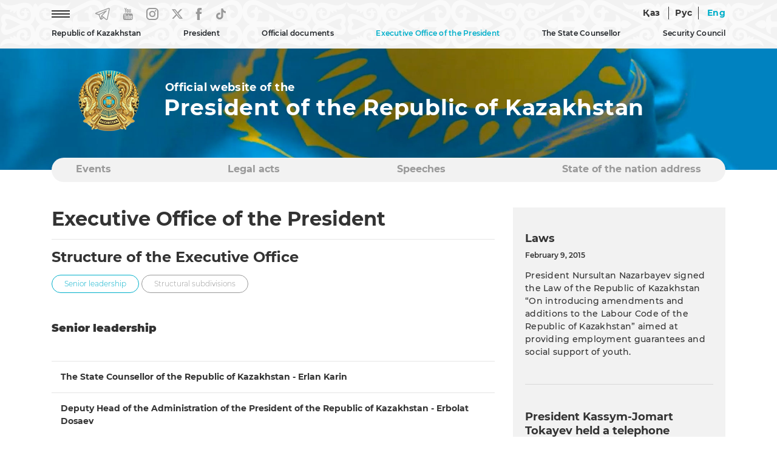

--- FILE ---
content_type: text/html; charset=UTF-8
request_url: https://mirror.akorda.kz/public/en/executive_office/executive_office_stucture
body_size: 8739
content:
<!DOCTYPE html>
<html lang="en">
<head>
  <meta charset="UTF-8">
  <meta name="viewport" content="width=device-width, initial-scale=1, shrink-to-fit=no">
  <meta http-equiv="x-ua-compatible" content="ie=edge">
  <title>Structure of the Executive Office &mdash; Official website of the President of the Republic of Kazakhstan</title>
  <meta name="keywords" content="Official website of the President of the Republic of Kazakhstan, Republic of Kazakhstan, Nursultan Nazarbayev, Kassym-Jomart Tokayev, the President of the Republic of Kazakhstan, the First President of the Republic of Kazakhstan, Head of State Kassym-Jomart Tokayev, the leader of Kazakhstan, Head of State Kassym-Jomart Tokayev visited, participated, held a meeting with, Astana, Akorda, Executive Office of the President of the Republic of Kazakhstan, Presidential Decree, the National Anthem of the Republic of Kazakhstan, Books of the President of the Republic of Kazakhstan, political, economic, social development of Kazakhstan, Modernization of Kazakhstan, Independent Kazakhstan, film of the TV and Radio Complex of the President of the Republic of Kazakhstan, Priorities of development of Kazakhstan, akorda.kz website reports">

  <link rel="icon" type="image/x-icon" href="/favicon.ico?v=1" />
  <link rel="icon" type="image/png" href="/favicon.png?v=1" />

  <link rel="stylesheet" href="/webfonts/Montserrat.css?v=1">

<!--
  <link rel="stylesheet" href="https://use.fontawesome.com/releases/v5.11.2/css/all.css?v=1">
  <link rel="stylesheet" href="https://fonts.googleapis.com/css?family=Roboto:300,400,500,700&display=swap?v=1">
-->
  <link rel="stylesheet" href="/css/bootstrap.min.css?v=2">
  <link rel="stylesheet" href="/css/mdb.min.css?v=2">


    <link rel="stylesheet" href="/css/style.css?v=8">
  

  <!-- /OpenGraph -->
  <meta property="og:site_name" content="Akorda.kz">
  <meta property="og:url" content="https://mirror.akorda.kz/public/en/executive_office/executive_office_stucture" />
  <meta property="og:title" content="Structure of the Executive Office &mdash; Official website of the President of the Republic of Kazakhstan"/>
    <meta property="og:image" content="https://akorda.kz/img/main.jpg"/>
    <meta property="og:type" content="website" />
  <meta property="og:description" content="Structure of the Executive Office &mdash; Official website of the President of the Republic of Kazakhstan"/>
  <!-- /OpenGraph -->

  <script type="text/javascript" src="/js/jquery-3.4.0.min.js?v=1"></script>

  <!-- Календарь -->
  <link rel="stylesheet" href="/css/jquery.bootstrap.year.calendar.css">
  <script src="/js/jquery.bootstrap.year.calendar.js"></script>

</head>

<body>
  <header>
    
    <nav class="navbar navbar-expand-sm fixed-top scrolling-navbar">

      <!-- Мобильная версия -->
      <div id="mobile_site" class="showmobile container d-inline">

  <div class="row d-flex">

    <div class="text-left ml-3" style="width: 70px;">
        <a href="/en"><img style="width: 60px;" class="m-0 p-0" src="/img/gerb_small.png?v=1" alt="National Emblem of Kazakhstan"></a>
    </div>

    <div class="text-right ml-auto mt-auto mb-auto mr-1">
      
      <!--<a href="#" class="mr-4 waves-effect waves-light rgba-white-slight"><img src="/img/eye.png?v=1" alt="Special version"></a>-->
      <a href="https://mirror.akorda.kz/public/kz/executive_office/executive_office_stucture" class="waves-effect waves-light rgba-white-slight  lang_unactive">Қаз</a>
      <a href="https://mirror.akorda.kz/public/ru/executive_office/executive_office_stucture" class="waves-effect waves-light rgba-white-slight line_left line_right  lang_unactive">Рус</a>
      <a href="https://mirror.akorda.kz/public/en/executive_office/executive_office_stucture" class="waves-effect waves-light rgba-white-slight lang_active lang_unactive">Eng</a>
      <a href="#" style="font-size:30px;cursor:pointer" onclick="openNav()" class="ml-4 mr-2 waves-effect waves-light rgba-white-slight lang_unactive"><img src="/img/icon-menu.png" alt="Menu"></a>
      
    </div>
  </div>

</div>

<!-- Слайдер меню -->
<div id="mySidenav" class="sidenav scrollbar scrollbar-cyan bordered-none thin my-scroll">

  <!-- Шапка слайдера -->
  <div class="row d-flex sticky-top bgtop">
    <div class="text-left ml-3" style="width: 70px;">
        <a href="/en"><img style="width: 60px;" class="m-0 p-0" src="/img/gerb_small.png?v=1" alt="National Emblem of Kazakhstan"></a>
    </div>
    <div class="text-right">
      <a style="margin-top:10px; margin-right: 10px;" href="javascript:void(0)" class="closebtn" onclick="closeNav()"><img src="/img/close_button.png" alt="Close button"></a>
    </div>
  </div>

  <!-- Тело слайдера -->
  <div class="menu_content_mobile" style="margin-top: 20px;">

    <hr size="1">
    <p class="menu_first text-nowrap accordion">Republic of Kazakhstan</p>
	<div class="paneldrop">
      <p></p>
      <p><a href="/en/republic_of_kazakhstan/kazakhstan">Kazakhstan</a></p>
      <p><a href="/en/republic_of_kazakhstan/astana">Astana</a></p>
      <p><a href="/en/republic_of_kazakhstan/akorda">Akorda</a></p>
    </div>
    <hr size="1">
    <p class="menu_first text-nowrap no-accordion"><a href="/en/president/president">President</a></p>
    <hr size="1">

    <p class="menu_first text-nowrap accordion"><a href="#">Official documents</a></p>
    <div class="paneldrop">
      <p></p>
      <p><a href="/en/official_documents/constitution">The Constitution</a></p>
      <p><a href="/en/official_documents/strategies_and_programs">Strategies and programs</a></p>
      <p><a href="/en/official_documents/constitutional_laws">Constitutional Laws</a></p>
    </div>
    <hr size="1">

    <p class="menu_first text-nowrap accordion"><a href="#">Executive Office of the President</a></p>
    <div class="paneldrop">
      <p></p>
      <p><a href="/en/executive_office/about_executive_office">About the Executive Office</a></p>
      <p><a href="/en/executive_office/executive_office_stucture">Structure of the Executive Office</a></p>
      <p><a href="/en/executive_office/presidential_commissions">Presidential Commissions</a></p>
      <p><a href="/en/executive_office/presidential_councils">Presidential Councils</a></p>
      <p><a href="/en/executive_office/schedule">Schedule of the meetings with citizens</a></p>
      <p><a href="/en/executive_office/ethics_commissioner">Ethics Commissioner</a></p>
      <p><a href="/en/executive_office/executive_office_news">Events</a></p>
      <p><a href="/en/executive_office/press_office">Press Office of the President</a></p>
	    
		        	  
      <p><a href="/en/executive_office/contacts">Contacts</a></p>
    </div>
    <hr size="1">
    
    <p class="menu_first text-nowrap accordion"><a href="#">The State Counsellor</a></p>
    <div class="paneldrop">
      <p></p>
      <p><a href="/en/secretary_of_state/about_secretary_of_state">About the Secretary of State</a></p>
      <p><a href="/en/secretary_of_state/secretary_of_state_news">Events</a></p>
      <p><a href="/en/secretary_of_state/secretary_of_state_speeches">Speeches</a></p>
      <p><a href="/en/secretary_of_state/secretary_of_state_orders">Orders</a></p>
    </div>
    <hr size="1">

    <p class="menu_first text-nowrap accordion"><a href="#">Security Council</a></p>
    <div class="paneldrop">
      <p></p>
      <p><a href="/en/security_council/about">About the Security Council</a></p>
      <p><a href="/en/security_council/national_security">National security</a></p>
      <p><a href="/en/security_council/events">Events</a></p>
    </div>
    <hr size="1">

    <p class="menu_first text-nowrap no-accordion"><a href="/en/events">Events</a></p>
    <hr size="1">
    <p class="menu_first text-nowrap no-accordion"><a href="/en/legal_acts">Legal acts</a></p>
    <hr size="1">
    <p class="menu_first text-nowrap no-accordion"><a href="/en/speeches">Speeches</a></p>
    <hr size="1">
    <p class="menu_first text-nowrap no-accordion"><a href="/en/addresses">State of the nation address</a></p>
    <hr size="1">
    <p class="menu_first text-nowrap no-accordion"><a href="/en/archive">Archive</a></p>
    <hr size="1">

  </div>


</div>
<!-- Слайдер меню -->

      <!--// -->

      


      <!-- Десктоп версия -->
      <div id="desktop_site" class="showmobile container d-inline p-0">

        <div class="row-cols-2 d-flex">
          <div class="col text-left">

            <ul class="navbar-nav">
              <li class="nav-item mr-5"><a href="#" onclick="openNavDesktop()" class="waves-effect waves-light rgba-white-slight"><img src="/img/icon-menu.png?v=1" alt="Menu"></a></li>
              <li class="nav-item mr-4"><a href="https://t.me/aqorda_resmi" target="_blank" class="waves-effect waves-light rgba-white-slight"><img src="/img/telegram.png?v=1" alt="Telegram"></a></li>
              <li class="nav-item mr-4"><a href="https://www.youtube.com/user/akordapress" target="_blank" class="waves-effect waves-light rgba-white-slight"><img src="/img/youtube.png?v=1" alt="YouTube"></a></li>
              <li class="nav-item mr-4"><a href="https://instagram.com/akordapress" target="_blank" class="waves-effect waves-light rgba-white-slight"><img src="/img/instagram.png?v=1" alt="Instagram"></a></li>
		<li class="nav-item mr-4"><a href="https://twitter.com/aqorda_press" target="_blank" class="waves-effect waves-light rgba-white-slight"><svg xmlns="http://www.w3.org/2000/svg" width="18" height="20" viewBox="0 0 14 12" fill=""><path d="M0 0.0155849C0 0.0233765 1.18821 1.49351 2.64047 3.28571C4.09273 5.07533 5.28094 6.55065 5.28094 6.56104C5.28094 6.58442 5.46248 6.38701 2.66798 9.4026C1.389 10.7818 0.327308 11.9325 0.305305 11.9558C0.269548 11.9974 0.332809 12 1.32849 12H2.38743L4.03222 10.2286C4.93713 9.25195 5.81729 8.30649 5.98507 8.12468L6.29312 7.7974L7.99568 9.8987L9.69548 11.9974L11.8491 12C13.0318 12 14 11.9922 14 11.9844C14 11.974 8.80432 5.47792 8.49627 5.1039C8.48527 5.08831 9.43143 4.04416 10.7984 2.57403C12.0747 1.1974 13.1336 0.0545454 13.1501 0.0337667C13.1776 0.00519466 13.0016 0 12.1132 0.00259781H11.0432L9.26916 1.92468L7.49509 3.84416L7.43183 3.77143C7.39882 3.73247 6.7057 2.86753 5.89155 1.85195L4.41454 0.00259781L2.20864 0C0.992927 0 0 0.00519466 0 0.0155849ZM7.63261 5.95325C9.75049 8.5974 11.4888 10.7714 11.4916 10.7844C11.4971 10.7974 11.2275 10.8026 10.8892 10.8L10.2786 10.7922L6.37839 5.97662C4.23026 3.32727 2.47544 1.15584 2.47544 1.15065C2.47544 1.14805 2.76974 1.14286 3.13006 1.14286L3.78193 1.14545L7.63261 5.95325Z" fill="#999999"></path></svg></a></li>
              <li class="nav-item mr-4"><a href="https://www.facebook.com/AqordaResmi" target="_blank" class="waves-effect waves-light rgba-white-slight"><img src="/img/fb.png?v=1" alt="Facebook"></a></li>
              <li class="nav-item"><a href="https://www.tiktok.com/@aqorda_official" target="_blank" class="waves-effect waves-light rgba-white-slight"><img src="/img/tiktok.png?v=1" alt="TikTok"></a></li>
            </ul>

          </div>
          <div class="col text-right">
            
            <!--<a href="#" class="mr-4 waves-effect waves-light rgba-white-slight"><img src="/img/eye.png" alt="Special version"></a>-->
            <a href="https://mirror.akorda.kz/public/kz/executive_office/executive_office_stucture" class=" waves-effect waves-light rgba-white-slight  lang_unactive">Қаз</a>
            <a href="https://mirror.akorda.kz/public/ru/executive_office/executive_office_stucture" class="waves-effect waves-light rgba-white-slight line_left line_right  lang_unactive">Рус</a>
            <a href="https://mirror.akorda.kz/public/en/executive_office/executive_office_stucture" class="waves-effect waves-light rgba-white-slight lang_active lang_unactive">Eng</a>
            
          </div>
        </div>

        <div class="row-cols-1 d-flex">
          <div class="col text-center">

            <!-- Loading TOP Menu -->
            
<ul class="navbar-nav mt-2" id="menu-listing">
<li class="nav-item menu_main dropdown lines">
                  <a data-toggle="dropdown" class="">
                    Republic of Kazakhstan
                  </a>
                  <ul class="dropdown-menu">
                    <li class="dropdown-item"><a class="" href="https://mirror.akorda.kz/public/en/republic_of_kazakhstan/kazakhstan"  target="_self">Kazakhstan</a></li><li><hr class="li-divider" size="1"></li>
<li class="dropdown-item"><a class="" href="https://mirror.akorda.kz/public/en/republic_of_kazakhstan/astana"  target="_self">Astana</a></li><li><hr class="li-divider" size="1"></li>
<li class="dropdown-item"><a class="" href="https://mirror.akorda.kz/public/en/republic_of_kazakhstan/akorda"  target="_self">Akorda</a></li><li><hr class="li-divider" size="1"></li>
<li class="dropdown-item"><a class="" href="https://mirror.akorda.kz/public/en/state_symbols/about_state_symbols"  target="_self">About National Symbols of Kazakhstan</a></li><li><hr class="li-divider" size="1"></li>
<li class="dropdown-item"><a class="" href="https://mirror.akorda.kz/public/en/state_symbols/kazakhstan_flag"  target="_self">National Flag of Kazakhstan</a></li><li><hr class="li-divider" size="1"></li>
<li class="dropdown-item"><a class="" href="https://mirror.akorda.kz/public/en/state_symbols/kazakhstan_emblem"  target="_self">National Emblem of Kazakhstan</a></li><li><hr class="li-divider" size="1"></li>
<li class="dropdown-item"><a class="" href="https://mirror.akorda.kz/public/en/state_symbols/kazakhstan_anthem"  target="_self">National Anthem of Kazakhstan</a></li><li><hr class="li-divider" size="1"></li>

                  </ul>
                </li>
<li class="nav-item menu_main dropdown lines">
                  <a data-toggle="dropdown" class="">
                    President
                  </a>
                  <ul class="dropdown-menu">
                    <li class="dropdown-item"><a class="" href="https://mirror.akorda.kz/public/en/president/president"  target="_self">The President of the Republic of Kazakhstan</a></li><li><hr class="li-divider" size="1"></li>

                  </ul>
                </li>
<li class="nav-item menu_main dropdown lines">
                  <a data-toggle="dropdown" class="">
                    Official documents
                  </a>
                  <ul class="dropdown-menu">
                    <li class="dropdown-item"><a class="" href="https://mirror.akorda.kz/public/en/official_documents/constitution"  target="_self">The Constitution</a></li><li><hr class="li-divider" size="1"></li>
<li class="dropdown-item"><a class="" href="https://mirror.akorda.kz/public/en/official_documents/strategies_and_programs"  target="_self">Strategies and programs</a></li><li><hr class="li-divider" size="1"></li>
<li class="dropdown-item"><a class="" href="https://mirror.akorda.kz/public/en/official_documents/constitutional_laws"  target="_self">Constitutional Laws</a></li><li><hr class="li-divider" size="1"></li>

                  </ul>
                </li>
<li class="nav-item menu_main dropdown lines">
                  <a data-toggle="dropdown" class=" menu-active">
                    Executive Office of the President
                  </a>
                  <ul class="dropdown-menu">
                    <li class="dropdown-item"><a class="" href="https://mirror.akorda.kz/public/en/executive_office/about_executive_office"  target="_self">About the Executive Office</a></li><li><hr class="li-divider" size="1"></li>
<li class="dropdown-item"><a class=" menu-active" href="https://mirror.akorda.kz/public/en/executive_office/executive_office_stucture"  target="_self">Structure of the Executive Office</a></li><li><hr class="li-divider" size="1"></li>
<li class="dropdown-item"><a class="" href="https://mirror.akorda.kz/public/en/executive_office/presidential_commissions"  target="_self">Presidential Commissions</a></li><li><hr class="li-divider" size="1"></li>
<li class="dropdown-item"><a class="" href="https://mirror.akorda.kz/public/en/executive_office/presidential_councils"  target="_self">Presidential Councils</a></li><li><hr class="li-divider" size="1"></li>
<li class="dropdown-item"><a class="" href="https://mirror.akorda.kz/public/en/executive_office/schedule"  target="_self">Schedule of the meetings with citizens</a></li><li><hr class="li-divider" size="1"></li>
<li class="dropdown-item"><a class="" href="https://mirror.akorda.kz/public/en/executive_office/ethics_commissioner"  target="_self">Ethics Commissioner</a></li><li><hr class="li-divider" size="1"></li>
<li class="dropdown-item"><a class="" href="https://mirror.akorda.kz/public/en/executive_office/executive_office_news"  target="_self">Events</a></li><li><hr class="li-divider" size="1"></li>
<li class="dropdown-item"><a class="" href="https://mirror.akorda.kz/public/en/executive_office/press_office"  target="_self">Press Office of the President</a></li><li><hr class="li-divider" size="1"></li>
<li class="dropdown-item"><a class="" href="https://mirror.akorda.kz/public/en/executive_office/contacts"  target="_self">Contacts</a></li><li><hr class="li-divider" size="1"></li>

                  </ul>
                </li>
<li class="nav-item menu_main dropdown lines">
                  <a data-toggle="dropdown" class="">
                    The State Counsellor
                  </a>
                  <ul class="dropdown-menu">
                    <li class="dropdown-item"><a class="" href="https://mirror.akorda.kz/public/en/secretary_of_state/about_secretary_of_state"  target="_self">About the State Counsellor</a></li><li><hr class="li-divider" size="1"></li>
<li class="dropdown-item"><a class="" href="https://mirror.akorda.kz/public/en/secretary_of_state/secretary_of_state_news"  target="_self">Events</a></li><li><hr class="li-divider" size="1"></li>
<li class="dropdown-item"><a class="" href="https://mirror.akorda.kz/public/en/secretary_of_state/secretary_of_state_speeches"  target="_self">Speeches, articles and interviews</a></li><li><hr class="li-divider" size="1"></li>
<li class="dropdown-item"><a class="" href="https://mirror.akorda.kz/public/en/secretary_of_state/secretary_of_state_orders"  target="_self">Orders</a></li><li><hr class="li-divider" size="1"></li>

                  </ul>
                </li>
<li class="nav-item menu_main dropdown lines">
                  <a data-toggle="dropdown" class="">
                    Security Council
                  </a>
                  <ul class="dropdown-menu">
                    <li class="dropdown-item"><a class="" href="https://mirror.akorda.kz/public/en/security_council/about"  target="_self">About the Security Council</a></li><li><hr class="li-divider" size="1"></li>
<li class="dropdown-item"><a class="" href="https://mirror.akorda.kz/public/en/security_council/national_security"  target="_self">Национальная безопасность</a></li><li><hr class="li-divider" size="1"></li>
<li class="dropdown-item"><a class="" href="https://mirror.akorda.kz/public/en/security_council/events"  target="_self">Events</a></li><li><hr class="li-divider" size="1"></li>

                  </ul>
                </li>

</ul>

            <!--// Loading TOP Menu -->

         </div>

      </div>
      <!--// -->   

    </nav>
   

    

  </header>

    




      
    <!-- Блок флага и названия (видео) -->
    <section id="flag">
    
    <!-- Десктоп версия -->
    <div id="desktop_flag" class="showflag container-fluid m-0 p-0 flag-small">
        <div class="row">
			<!--            
            <video class="video" loop="loop" autoplay muted>
            <source src="/img/flag.mp4?v=2" type="video/mp4" />
            </video>
			-->
            
            <div class="container name_site mt-3">
                <div class="row-cols-2 d-flex">
                    
                    <div class="col-sm-2 m-0 p-0 text-center"><a href="/en"><img src="/img/gerb.png?v=1" alt="National Emblem of Kazakhstan"></a></div>
                    
                    <div class="col-sm-10 m-0 p-0 text-left d-flex flex-column align-items-start">
                     
                        <p class="official_site mb-0 mt-auto" style="padding-left: 2px;">Official website of the</p>
                        <h3 class="official_title mt-0 mb-auto">President of the Republic of Kazakhstan</h3>
                                        </div>
        
                </div>
            </div>
    
        </div>
    </div>
    <!--// Десктоп версия -->

    <!-- Мобильная версия -->
    <div id="mobile_flag" class="showflag container-fluid m-0 p-0 flag-small">
        <div class="row">
        
            <div class="container name_site mt-3">
                <div class="d-flex">
                    
                    
                    <div class="col-sm-9 text-left d-flex flex-column align-items-start">
                     
                        <p class="official_site mb-0 mt-auto" style="padding-left: 2px;">Official website of the</p>
                        <h3 class="official_title mt-0 mb-auto">President of the Republic of Kazakhstan</h3>
                                        </div>
        
                </div>
            </div>

        </div>
    </div>
    <!--// Мобильная версия -->

    </section>
    <!--// Блок флага и названия (видео) -->

    <!-- Блок категорий -->
    <!-- Блок категорий -->
    <section id="category_block" class="showblock">

    <div class="container-lg" style="position: relative; z-index: 10; margin-top: 60px;">

        <div class="my-category">

            
<ul id="myTab" class="my-ul nav nav-tabs">
<li class="lines nav-item my-li"><a class="nav-link" href="https://mirror.akorda.kz/public/en/events"  target="_self">Events</a></li>
<li class="lines nav-item my-li"><a class="nav-link" href="https://mirror.akorda.kz/public/en/legal_acts"  target="_self">Legal acts</a></li>
<li class="lines nav-item my-li"><a class="nav-link" href="https://mirror.akorda.kz/public/en/speeches"  target="_self">Speeches</a></li>
<li class="lines nav-item my-li"><a class="nav-link" href="https://mirror.akorda.kz/public/en/addresses"  target="_self">State of the nation address</a></li>

</ul>

           
        </div> 

    </div>
    </section>
    <!--// Блок категорий -->    <!--// Блок категорий -->

    

    <!-- Основной блок -->
    <section id="main_block" class="mobile-padding">
      <div class="container-lg mt-5">

        <div class="row">

          <!-- Основной блок -->
          <section id="main_block">
              <div class="container-lg">

                <div class="row">

                    <!-- Блок контента-->
                    <div class="col-lg-8 col-md-12">
                    
                        <!-- Картинка статьи -->
                                                
                        <!--// Картинка статьи -->

                        <!-- Название раздела -->
                        <h1>Executive Office of the President</h1>
                        <hr/>
                        <h2 class="mb-3">Structure of the Executive Office</h2>
                        <!--// Название раздела -->

                        <!-- Блок подразделов -->
                        <div class="col-lg-12 col-md-12 p-0">

                                                      <a href="?category=senior_leadership"><span class="button_category_active">Senior leadership</span></a>
                          
                                                      <a href="?category=structural_subdivisions"><span class="button_category">Structural subdivisions</span></a>
                          
                        </div>
                        <!--// Блок подразделов -->

                        
                        
                        <h3 class="mt-5 mb-5"><b>Senior leadership</b></h3>




                        <div class="list-ap"><a href="/en/executive_office/executive_office_stucture/the-state-secretary-of-the-republic-of-kazakhstan">The State Counsellor of the Republic of Kazakhstan - Erlan Karin</a></div><div class="list-ap"><a href="/en/deputy-head-of-the-administration-of-the-president-of-the-republic-of-kazakhstan-erbolat-dosaev-2082526">Deputy Head of the Administration of the President of the Republic of Kazakhstan - Erbolat Dosaev</a></div><div class="list-ap"><a href="/en/deputy-head-of-the-administration-of-the-president-of-the-republic-of-kazakhstan-asel-zh-zhanasova-10111159">Deputy Head of the Administration of the President of the Republic of Kazakhstan - Asel Zh. Zhanasova</a></div><div class="list-ap"><a href="/en/executive_office/executive_office_stucture/aide-to-the-president-secretary-of-the-security-council-of-the-republic-of-kazakhstan-2">Secretary of the Security Council of the Republic of Kazakhstan - Gizat Nurdauletov</a></div><div class="list-ap"><a href="/en/executive_office/executive_office_stucture/deputy-chief-of-staff-of-the-president-of-the-republic-of-kazakhstan-yerzhan-zhienbayev">Assistant to the President of the Republic of Kazakhstan on legal issues - Yerzhan Zhiyenbayev</a></div><div class="list-ap"><a href="/en/assistant-to-the-president-of-the-republic-of-kazakhstan-for-domestic-policy-and-communications-arman-o-kyrykbayev-422057">Assistant to the President of the Republic of Kazakhstan for Domestic Policy and Communications - Arman O. Kyrykbayev</a></div><div class="list-ap"><a href="/en/assistant-to-the-president-press-secretary-of-the-president-of-the-republic-of-kazakhstan-ruslan-zheldibay-983454">Assistant to the President – Press Secretary of the President of the Republic of Kazakhstan – Ruslan Zheldibay</a></div><div class="list-ap"><a href="/en/assistant-to-the-president-of-the-republic-of-kazakhstan-kuanyshbek-b-yessekeyev-983730">Assistant to the President of the Republic of Kazakhstan - Kuanyshbek B. Yessekeyev</a></div><div class="list-ap"><a href="/en/assistant-to-the-president-of-the-republic-of-kazakhstan-for-international-investment-and-trade-cooperation-murat-nurtleu-2681228">Assistant to the President of the Republic of Kazakhstan for International Investment and Trade Cooperation – Murat Nurtleu</a></div><div class="list-ap"><a href="/en/executive_office/executive_office_stucture/head-of-the-chancellery-of-the-president-of-the-republic-of-kazakhstan-">Head of the Chancellery of the President of the Republic of Kazakhstan - Bakytzhan Sariyev</a></div><div class="list-ap"><a href="/en/executive_office/executive_office_stucture/advisor-to-the-president-of-the-republic-of-kazakhstan-bauyrzhan-omarov">Advisor to the President of the Republic of Kazakhstan - Bauyrzhan Omarov</a></div><div class="list-ap"><a href="/en/executive_office/executive_office_stucture/no-slu-for-this material-45157393">Advisor to the President of the Republic of Kazakhstan - Malik Otarbayev</a></div><div class="list-ap"><a href="/en/advisor-to-the-president-of-the-republic-of-kazakhstan-chief-of-the-protocol-service-of-the-president-marat-k-ashim-982432">Advisor to the President of the Republic of Kazakhstan – Chief of the Protocol Service of the President – Marat K. Ashim</a></div><div class="list-ap"><a href="/en/advisor-to-the-president-of-the-republic-of-kazakhstan-bakhytzhan-sh-sapiyev-2585318">Advisor to the President of the Republic of Kazakhstan – Bakhytzhan Sh. Sapiyev</a></div><div class="list-ap"><a href="/en/advisor-to-the-president-of-the-republic-of-kazakhstan-for-international-affairs-2985427">Advisor to the President of the Republic of Kazakhstan for International Affairs  – Ernar M. Lazar</a></div><div class="list-ap"><a href="/en/advisor-to-the-president-of-the-republic-of-kazakhstan-on-social-issues-alexey-v-tsoi-1791859">Advisor to the President of the Republic of Kazakhstan on social issues – Alexey V. Tsoi</a></div><div class="list-ap"><a href="/en/first-deputy-of-the-secretary-of-the-security-council-of-the-republic-of-kazakhstan-zhaksylykov-ruslan-863342">First Deputy of the Secretary of the Security Council of the Republic of Kazakhstan - Zhaksylykov Ruslan</a></div><div class="list-ap"><a href="/en/executive_office/executive_office_stucture/deputy-secretary-of-the-security-council-of-the-republic-of-kazakhstan-baimukashev">Deputy Secretary of the Security Council of the Republic of Kazakhstan - Murat K. Baimukashev</a></div><div class="list-ap"><a href="/en/executive_office/executive_office_stucture/deputy-secretary-of-the-security-council-of-the-republic-of-kazakhstan-2">Deputy Secretary of the Security Council of the Republic of Kazakhstan - Nurzhan Kadzhiakbarov</a></div>
                        <hr/>
                        <!--// Тело статьи -->

                        <!-- Блок назад и социальных сетей -->
                        <!-- Модуль социальных сетей (SoftDeCo v.1.8.12) -->
<div class="mt-5">
  <span><a onclick="history.back()"><img style="margin-top: -2px; margin-right: 20px;" src="/img/back.png" width="37" height="37" title="Go back" alt="Go back"> <span>Go back</span></a></span>
  <span style="float: right;">
    <a onclick="shareOntwitter()">
	<img style="margin-top: 4px; margin-right: 20px; height:20px;" src="/img/x.png" alt="X" title="X">
	</a>
    <a onclick="shareOnFB()"><img style="margin-top: 4px; margin-right: 20px;" src="/img/fb2.png" alt="Facebook" title="Facebook"></a>
    <script>var pfHeaderImgUrl = '';var pfHeaderTagline = '';var pfdisableClickToDel = 0;var pfHideImages = 0;var pfImageDisplayStyle = 'none';var pfDisablePDF = 0;var pfDisableEmail = 0;var pfDisablePrint = 0;var pfCustomCSS = '';var pfBtVersion='2';(function(){var js,pf;pf=document.createElement('script');pf.type='text/javascript';pf.src='//cdn.printfriendly.com/printfriendly.js';document.getElementsByTagName('head')[0].appendChild(pf)})();</script><a href="https://www.printfriendly.com" style="color:#6D9F00;text-decoration:none;" class="printfriendly" onclick="window.print();return false;" title="Print"><img style="border:none;-webkit-box-shadow:none;box-shadow:none;" src="/img/print.png" alt="Print"/></a>
  </span>
</div>

<script type="text/javascript">
 function shareOnFB(){
       var url = "https://www.facebook.com/sharer/sharer.php?u=" + window.location.href + "&t=Structure of the Executive Office";
       window.open(url, '', 'menubar=no,toolbar=no,resizable=yes,scrollbars=yes,height=300,width=600');
       return false;
  }


function shareOntwitter(){
    var url = 'https://twitter.com/intent/tweet?url=' + window.location.href + '&text=Structure of the Executive Office';
    TwitterWindow = window.open(url, 'TwitterWindow',width=600,height=300);
    return false;
 }


function shareOnGoogle(){
     var url = "https://plus.google.com/share?url=" + window.location.href + "";
     window.open(url, '', 'menubar=no,toolbar=no,resizable=yes,scrollbars=yes,height=350,width=480');
     return false;
}
</script>
                        <!--// Блок назад и социальных сетей-->

                    </div>
                    <!--// Блок контента -->


                    <!-- Блок контента правой части-->
                    <!-- Модуль правого блока (SoftDeCo v.1.8.12) -->
<div class="col-4 showblock">
          
  <div class="tab-content" style="background-color: #F2F2F2; padding: 40px 20px 40px 20px;">
    
    <h3>Laws</h3>

    <p class="date_main_block_small">February  9, 2015</p><p class="date_main_block"><a href="/en/legal_acts/laws/[base64]">President Nursultan Nazarbayev signed the Law of the Republic of Kazakhstan “On introducing amendments and additions to the Labour Code of the Republic of Kazakhstan” aimed at providing employment guarantees and social support of youth.</a></p>

    <hr class="my-hr mt-5 mb-5" size="1">

    <h3 class="mt-2">President Kassym-Jomart Tokayev held a telephone conversation with Prime Minister of Israel Benjamin Netanyahu</h3><p class="date_main_block_small">January 10, 2026</p><div><img class="img-fluid" src="/assets/media/kz-israel-call-horiz-1_mediumThumb.jpg" alt="President Kassym-Jomart Tokayev held a telephone conversation with Prime Minister of Israel Benjamin Netanyahu"></div>

    <hr class="my-hr mt-5 mb-5" size="1">
    
    
    <h3>Decree</h3>

    <p class="date_main_block_small">June  9, 2021</p><p class="date_main_block"><a href="/en/on-further-measures-of-the-republic-of-kazakhstan-in-the-field-of-human-rights-105508">On further measures of the Republic of Kazakhstan in the field of human rights</a></p>    
    <hr class="my-hr mt-5" size="1">

  </div>


                      <!--// Блок контента правой части-->
                
                </div>


              </div>
          </section>
          <!--// Основной блок -->

        </div>


      </div>
    </section>
    <!--// Основной блок -->














  <footer>
    <div id="footer_block" class="container-fluid mt-5" style="background-color: #333333;">
      <div class="container-lg pt-5 pb-5">

        <!-- Блок поиска-->
        <div class="row">
          <div class="col-md-8 footer-center-block-mobile">

            <form method="post" action="/en/search" class="form-inline mr-auto">
              <input type="hidden" name="_token" value="FeKcdb9k7xHc9StcH6XLdKvxKKINEUD011Mn6zTO">
              <input class="field_search" name="q" value="" type="text" placeholder="Search" aria-label="Search">
              <button class="button_search" type="submit">Search</button>
            </form>

          </div>

          <div class="col-md-4 footer-center-block footer-center-block-mobile">
             <!-- этот блок оставим на запас --> 
          </div>


        </div>
        <!--// Блок копирайтов и социальных сетей -->

        <!-- Блок карты сайта -->
        <div class="row mt-5">

          <div id="col_1" class="col-md-4 showblock">
            <p class="footer_text_title">Republic of Kazakhstan</p>
            <p class="footer_text"><a href="/en/republic_of_kazakhstan/kazakhstan">Kazakhstan</a></p>
            <p class="footer_text"><a href="/en/republic_of_kazakhstan/astana">Astana</a></p>
            <p class="footer_text"><a href="/en/republic_of_kazakhstan/akorda">Akorda</a></p>

            <p class="footer_text_title">President</p>
            <!--<p class="footer_text"><a href="/en/president/elbasy">The First President of the Republic of Kazakhstan</a></p>-->
            <p class="footer_text"><a href="/en/president/president">The President of the Republic of Kazakhstan</a></p>

            <p class="footer_text_title">Official documents</p>
            <p class="footer_text"><a href="/en/official_documents/constitution">The Constitution</a></p>
            <p class="footer_text"><a href="/en/official_documents/strategies_and_programs">Strategies and programs</a></p>
            <p class="footer_text"><a href="/en/official_documents/constitutional_laws">Constitutional Laws</a></p>

            <p class="footer_text_title">National symbols</p>
            <p class="footer_text"><a href="/en/state_symbols/about_state_symbols">About National Symbols of Kazakhstan</a></p>
            <p class="footer_text"><a href="/en/state_symbols/kazakhstan_flag">National Flag of Kazakhstan</a></p>
            <p class="footer_text"><a href="/en/state_symbols/kazakhstan_emblem">National Emblem of Kazakhstan</a></p>
            <p class="footer_text"><a href="/en/state_symbols/kazakhstan_anthem">National Anthem of Kazakhstan</a></p>

          </div>




          <div id="col_2" class="col-md-4 showblock">
            <p class="footer_text_title">Executive Office of the President</p>
            <p class="footer_text"><a href="/en/executive_office/about_executive_office">About the Executive Office</a></p>
            <p class="footer_text"><a href="/en/executive_office/executive_office_stucture">Structure of the Executive Office</a></p>
            <p class="footer_text"><a href="/en/executive_office/presidential_commissions">Presidential Commissions</a></p>
            <p class="footer_text"><a href="/en/executive_office/presidential_councils">Presidential Councils</a></p>
            <p class="footer_text"><a href="/en/executive_office/schedule">Schedule of the meetings with citizens</a></p>
            <p class="footer_text"><a href="/en/executive_office/ethics_commissioner">Ethics Commissioner</a></p>
            <p class="footer_text"><a href="/en/executive_office/executive_office_news">Events</a></p>
            <p class="footer_text"><a href="/en/executive_office/press_office">Press Office of the President</a></p>
            <p class="footer_text"><a href="/en/executive_office/contacts">Contacts</a></p>

            <p class="footer_text_title">The State Counsellor</p>
            <p class="footer_text"><a href="/en/secretary_of_state/about_secretary_of_state">About the Secretary of State</a></p>
            <p class="footer_text"><a href="/en/secretary_of_state/secretary_of_state_news">Events</a></p>
            <p class="footer_text"><a href="/en/secretary_of_state/secretary_of_state_speeches">Speeches</a></p>
            <p class="footer_text"><a href="/en/secretary_of_state/secretary_of_state_orders">Orders</a></p>
          </div>

          <div id="col_3" class="col-md-4">
            <p class="footer_text_title"><a href="/en/events">Events</a></p>
            <p class="footer_text_title"><a href="/en/legal_acts">Legal acts</a></p>
            <p class="footer_text_title"><a href="/en/speeches">Speeches</a></p>
            <p class="footer_text_title"><a href="/en/addresses">State of the nation address</a></p>
            <p class="footer_text_title"><a href="/en/archive">Archive</a></p>
            <!--<p class="footer_text_title"><a href="/en/announcements">Articles and interviews</a></p>-->
          </div>
          
        </div>

<!-- Счетчик -->
<script type="text/javascript" >
   (function(m,e,t,r,i,k,a){m[i]=m[i]||function(){(m[i].a=m[i].a||[]).push(arguments)};
   m[i].l=1*new Date();
   for (var j = 0; j < document.scripts.length; j++) {if (document.scripts[j].src === r) { return; }}
   k=e.createElement(t),a=e.getElementsByTagName(t)[0],k.async=1,k.src=r,a.parentNode.insertBefore(k,a)})
   (window, document, "script", "https://mc.yandex.ru/metrika/tag.js", "ym");

   ym(101306747, "init", {
        clickmap:true,
        trackLinks:true,
        accurateTrackBounce:true,
        webvisor:true
   });
</script>
<noscript><div><img src="https://mc.yandex.ru/watch/101306747" style="position:absolute; left:-9999px;" alt="" /></div></noscript>
<!-- /Счетчик -->        <!--// Блок карты сайта -->

        <hr style="border: 1px solid #999999;" class="mt-5 mb-5">

        <!-- Блок копирайтов и социальных сетей -->
        <div class="row">
          <div id="col_4" class="col-md-8 footer-center-block-mobile">
            <p class="footer_text">The Republic of Kazakhstan, Astana, «Akorda» Presidential Palace | 2026</p>
          </div>

          <div id="col_5" class="col-md-4 footer-center-block footer-center-block-mobile">
            
              <span><a href="https://t.me/aqorda_resmi" target="_blank"><img src="/img/telegram2.png?v=1" alt="Telegram"></a></span>
              <span class="ml-3 mr-3"><a href="https://www.youtube.com/user/akordapress" target="_blank"><img src="/img/youtube2.png?v=1" alt="YouTube"></a></span>
              <span><a href="https://instagram.com/akordapress" target="_blank"><img src="/img/instagram2.png?v=1" alt="Instagram"></a></span>
		<span class="ml-3 mr-3"><a href="https://twitter.com/aqorda_press" target="_blank"><svg xmlns="http://www.w3.org/2000/svg" width="18" height="20" viewBox="0 0 14 12" fill=""><path d="M0 0.0155849C0 0.0233765 1.18821 1.49351 2.64047 3.28571C4.09273 5.07533 5.28094 6.55065 5.28094 6.56104C5.28094 6.58442 5.46248 6.38701 2.66798 9.4026C1.389 10.7818 0.327308 11.9325 0.305305 11.9558C0.269548 11.9974 0.332809 12 1.32849 12H2.38743L4.03222 10.2286C4.93713 9.25195 5.81729 8.30649 5.98507 8.12468L6.29312 7.7974L7.99568 9.8987L9.69548 11.9974L11.8491 12C13.0318 12 14 11.9922 14 11.9844C14 11.974 8.80432 5.47792 8.49627 5.1039C8.48527 5.08831 9.43143 4.04416 10.7984 2.57403C12.0747 1.1974 13.1336 0.0545454 13.1501 0.0337667C13.1776 0.00519466 13.0016 0 12.1132 0.00259781H11.0432L9.26916 1.92468L7.49509 3.84416L7.43183 3.77143C7.39882 3.73247 6.7057 2.86753 5.89155 1.85195L4.41454 0.00259781L2.20864 0C0.992927 0 0 0.00519466 0 0.0155849ZM7.63261 5.95325C9.75049 8.5974 11.4888 10.7714 11.4916 10.7844C11.4971 10.7974 11.2275 10.8026 10.8892 10.8L10.2786 10.7922L6.37839 5.97662C4.23026 3.32727 2.47544 1.15584 2.47544 1.15065C2.47544 1.14805 2.76974 1.14286 3.13006 1.14286L3.78193 1.14545L7.63261 5.95325Z" fill="#999999"></path></svg></a></span>
              <span><a href="https://www.facebook.com/AqordaResmi" target="_blank"><img src="/img/fb2.png?v=1" alt="Facebook"></a></span>
			  <span class="ml-3"><a href="https://www.tiktok.com/@aqorda_official" target="_blank"><img src="/img/tiktok2.png?v=1" alt="TikTok"></a></span>

          </div>


        </div>
        <!--// Блок копирайтов и социальных сетей -->

      </div>
    </div>
  </footer>




  <!--
  <script src="/js/jquery.min.js"></script>
  <script src="/js/popper.min.js"></script>
  -->
  
  <script type="text/javascript" src="/js/popper.min.js?v=1"></script>

  <script src="/js/bootstrap.min.js"></script>
  <script src="/js/mdb.min.js"></script>
  <script src="/js/sdcscript.js"></script>

  <script>
    var acc = document.getElementsByClassName("accordion");
    var i;

    for (i = 0; i < acc.length; i++) {
      acc[i].addEventListener("click", function() {
        this.classList.toggle("active");
        var panel = this.nextElementSibling;
        if (panel.style.maxHeight) {
          panel.style.maxHeight = null;
        } else {
          panel.style.maxHeight = panel.scrollHeight + "px";
        } 
      });
    }
  </script>

    
  

</body>
</html>

<!-- Разработка компании SoftDeCo (с) 2020 | www.softdeco.com, office@softdeco.com | Версия 1.6.4 -->
<!--2026-01-24 18:48:21-->

--- FILE ---
content_type: application/javascript
request_url: https://mirror.akorda.kz/js/sdcscript.js
body_size: 182
content:
$('.carousel').carousel({
    interval: 6000
})

function openNav() {
document.getElementById("mySidenav").style.width = "100%";
}

function closeNav() {
document.getElementById("mySidenav").style.width = "0";
}

function openNavDesktop() {
    document.getElementById("mySidenav").style.width = "350px";
}
  

